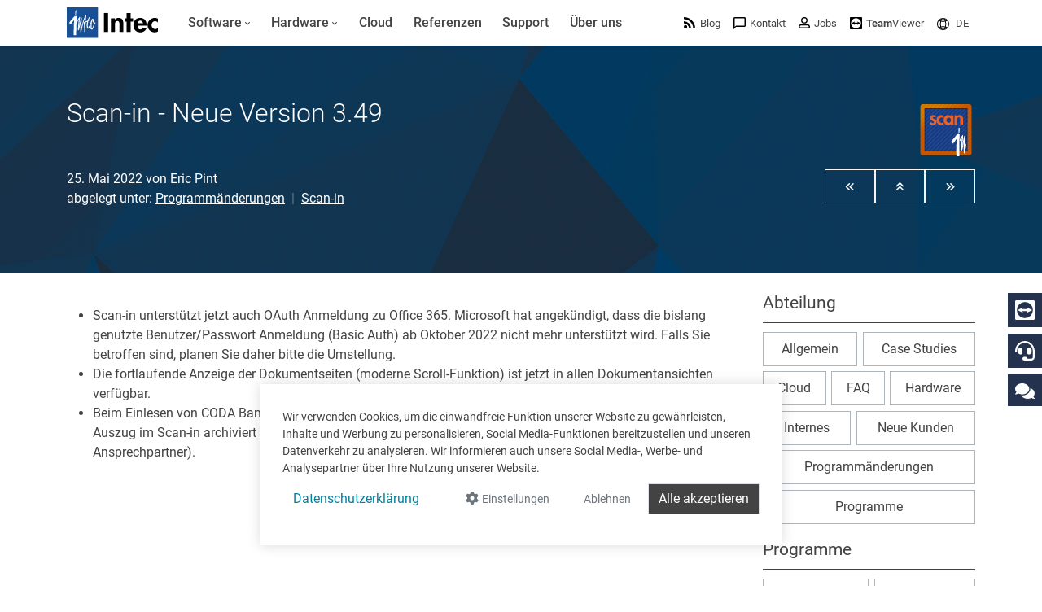

--- FILE ---
content_type: text/html; charset=utf-8
request_url: https://www.google.com/recaptcha/api2/anchor?ar=1&k=6LdZ6s4UAAAAAICOn3Jq_IflLZudYqWaVvVMiucg&co=aHR0cHM6Ly93d3cuaW50ZWNzb2Z0LmNvbTo0NDM.&hl=en&v=PoyoqOPhxBO7pBk68S4YbpHZ&size=invisible&anchor-ms=20000&execute-ms=30000&cb=9131lyn16aup
body_size: 48859
content:
<!DOCTYPE HTML><html dir="ltr" lang="en"><head><meta http-equiv="Content-Type" content="text/html; charset=UTF-8">
<meta http-equiv="X-UA-Compatible" content="IE=edge">
<title>reCAPTCHA</title>
<style type="text/css">
/* cyrillic-ext */
@font-face {
  font-family: 'Roboto';
  font-style: normal;
  font-weight: 400;
  font-stretch: 100%;
  src: url(//fonts.gstatic.com/s/roboto/v48/KFO7CnqEu92Fr1ME7kSn66aGLdTylUAMa3GUBHMdazTgWw.woff2) format('woff2');
  unicode-range: U+0460-052F, U+1C80-1C8A, U+20B4, U+2DE0-2DFF, U+A640-A69F, U+FE2E-FE2F;
}
/* cyrillic */
@font-face {
  font-family: 'Roboto';
  font-style: normal;
  font-weight: 400;
  font-stretch: 100%;
  src: url(//fonts.gstatic.com/s/roboto/v48/KFO7CnqEu92Fr1ME7kSn66aGLdTylUAMa3iUBHMdazTgWw.woff2) format('woff2');
  unicode-range: U+0301, U+0400-045F, U+0490-0491, U+04B0-04B1, U+2116;
}
/* greek-ext */
@font-face {
  font-family: 'Roboto';
  font-style: normal;
  font-weight: 400;
  font-stretch: 100%;
  src: url(//fonts.gstatic.com/s/roboto/v48/KFO7CnqEu92Fr1ME7kSn66aGLdTylUAMa3CUBHMdazTgWw.woff2) format('woff2');
  unicode-range: U+1F00-1FFF;
}
/* greek */
@font-face {
  font-family: 'Roboto';
  font-style: normal;
  font-weight: 400;
  font-stretch: 100%;
  src: url(//fonts.gstatic.com/s/roboto/v48/KFO7CnqEu92Fr1ME7kSn66aGLdTylUAMa3-UBHMdazTgWw.woff2) format('woff2');
  unicode-range: U+0370-0377, U+037A-037F, U+0384-038A, U+038C, U+038E-03A1, U+03A3-03FF;
}
/* math */
@font-face {
  font-family: 'Roboto';
  font-style: normal;
  font-weight: 400;
  font-stretch: 100%;
  src: url(//fonts.gstatic.com/s/roboto/v48/KFO7CnqEu92Fr1ME7kSn66aGLdTylUAMawCUBHMdazTgWw.woff2) format('woff2');
  unicode-range: U+0302-0303, U+0305, U+0307-0308, U+0310, U+0312, U+0315, U+031A, U+0326-0327, U+032C, U+032F-0330, U+0332-0333, U+0338, U+033A, U+0346, U+034D, U+0391-03A1, U+03A3-03A9, U+03B1-03C9, U+03D1, U+03D5-03D6, U+03F0-03F1, U+03F4-03F5, U+2016-2017, U+2034-2038, U+203C, U+2040, U+2043, U+2047, U+2050, U+2057, U+205F, U+2070-2071, U+2074-208E, U+2090-209C, U+20D0-20DC, U+20E1, U+20E5-20EF, U+2100-2112, U+2114-2115, U+2117-2121, U+2123-214F, U+2190, U+2192, U+2194-21AE, U+21B0-21E5, U+21F1-21F2, U+21F4-2211, U+2213-2214, U+2216-22FF, U+2308-230B, U+2310, U+2319, U+231C-2321, U+2336-237A, U+237C, U+2395, U+239B-23B7, U+23D0, U+23DC-23E1, U+2474-2475, U+25AF, U+25B3, U+25B7, U+25BD, U+25C1, U+25CA, U+25CC, U+25FB, U+266D-266F, U+27C0-27FF, U+2900-2AFF, U+2B0E-2B11, U+2B30-2B4C, U+2BFE, U+3030, U+FF5B, U+FF5D, U+1D400-1D7FF, U+1EE00-1EEFF;
}
/* symbols */
@font-face {
  font-family: 'Roboto';
  font-style: normal;
  font-weight: 400;
  font-stretch: 100%;
  src: url(//fonts.gstatic.com/s/roboto/v48/KFO7CnqEu92Fr1ME7kSn66aGLdTylUAMaxKUBHMdazTgWw.woff2) format('woff2');
  unicode-range: U+0001-000C, U+000E-001F, U+007F-009F, U+20DD-20E0, U+20E2-20E4, U+2150-218F, U+2190, U+2192, U+2194-2199, U+21AF, U+21E6-21F0, U+21F3, U+2218-2219, U+2299, U+22C4-22C6, U+2300-243F, U+2440-244A, U+2460-24FF, U+25A0-27BF, U+2800-28FF, U+2921-2922, U+2981, U+29BF, U+29EB, U+2B00-2BFF, U+4DC0-4DFF, U+FFF9-FFFB, U+10140-1018E, U+10190-1019C, U+101A0, U+101D0-101FD, U+102E0-102FB, U+10E60-10E7E, U+1D2C0-1D2D3, U+1D2E0-1D37F, U+1F000-1F0FF, U+1F100-1F1AD, U+1F1E6-1F1FF, U+1F30D-1F30F, U+1F315, U+1F31C, U+1F31E, U+1F320-1F32C, U+1F336, U+1F378, U+1F37D, U+1F382, U+1F393-1F39F, U+1F3A7-1F3A8, U+1F3AC-1F3AF, U+1F3C2, U+1F3C4-1F3C6, U+1F3CA-1F3CE, U+1F3D4-1F3E0, U+1F3ED, U+1F3F1-1F3F3, U+1F3F5-1F3F7, U+1F408, U+1F415, U+1F41F, U+1F426, U+1F43F, U+1F441-1F442, U+1F444, U+1F446-1F449, U+1F44C-1F44E, U+1F453, U+1F46A, U+1F47D, U+1F4A3, U+1F4B0, U+1F4B3, U+1F4B9, U+1F4BB, U+1F4BF, U+1F4C8-1F4CB, U+1F4D6, U+1F4DA, U+1F4DF, U+1F4E3-1F4E6, U+1F4EA-1F4ED, U+1F4F7, U+1F4F9-1F4FB, U+1F4FD-1F4FE, U+1F503, U+1F507-1F50B, U+1F50D, U+1F512-1F513, U+1F53E-1F54A, U+1F54F-1F5FA, U+1F610, U+1F650-1F67F, U+1F687, U+1F68D, U+1F691, U+1F694, U+1F698, U+1F6AD, U+1F6B2, U+1F6B9-1F6BA, U+1F6BC, U+1F6C6-1F6CF, U+1F6D3-1F6D7, U+1F6E0-1F6EA, U+1F6F0-1F6F3, U+1F6F7-1F6FC, U+1F700-1F7FF, U+1F800-1F80B, U+1F810-1F847, U+1F850-1F859, U+1F860-1F887, U+1F890-1F8AD, U+1F8B0-1F8BB, U+1F8C0-1F8C1, U+1F900-1F90B, U+1F93B, U+1F946, U+1F984, U+1F996, U+1F9E9, U+1FA00-1FA6F, U+1FA70-1FA7C, U+1FA80-1FA89, U+1FA8F-1FAC6, U+1FACE-1FADC, U+1FADF-1FAE9, U+1FAF0-1FAF8, U+1FB00-1FBFF;
}
/* vietnamese */
@font-face {
  font-family: 'Roboto';
  font-style: normal;
  font-weight: 400;
  font-stretch: 100%;
  src: url(//fonts.gstatic.com/s/roboto/v48/KFO7CnqEu92Fr1ME7kSn66aGLdTylUAMa3OUBHMdazTgWw.woff2) format('woff2');
  unicode-range: U+0102-0103, U+0110-0111, U+0128-0129, U+0168-0169, U+01A0-01A1, U+01AF-01B0, U+0300-0301, U+0303-0304, U+0308-0309, U+0323, U+0329, U+1EA0-1EF9, U+20AB;
}
/* latin-ext */
@font-face {
  font-family: 'Roboto';
  font-style: normal;
  font-weight: 400;
  font-stretch: 100%;
  src: url(//fonts.gstatic.com/s/roboto/v48/KFO7CnqEu92Fr1ME7kSn66aGLdTylUAMa3KUBHMdazTgWw.woff2) format('woff2');
  unicode-range: U+0100-02BA, U+02BD-02C5, U+02C7-02CC, U+02CE-02D7, U+02DD-02FF, U+0304, U+0308, U+0329, U+1D00-1DBF, U+1E00-1E9F, U+1EF2-1EFF, U+2020, U+20A0-20AB, U+20AD-20C0, U+2113, U+2C60-2C7F, U+A720-A7FF;
}
/* latin */
@font-face {
  font-family: 'Roboto';
  font-style: normal;
  font-weight: 400;
  font-stretch: 100%;
  src: url(//fonts.gstatic.com/s/roboto/v48/KFO7CnqEu92Fr1ME7kSn66aGLdTylUAMa3yUBHMdazQ.woff2) format('woff2');
  unicode-range: U+0000-00FF, U+0131, U+0152-0153, U+02BB-02BC, U+02C6, U+02DA, U+02DC, U+0304, U+0308, U+0329, U+2000-206F, U+20AC, U+2122, U+2191, U+2193, U+2212, U+2215, U+FEFF, U+FFFD;
}
/* cyrillic-ext */
@font-face {
  font-family: 'Roboto';
  font-style: normal;
  font-weight: 500;
  font-stretch: 100%;
  src: url(//fonts.gstatic.com/s/roboto/v48/KFO7CnqEu92Fr1ME7kSn66aGLdTylUAMa3GUBHMdazTgWw.woff2) format('woff2');
  unicode-range: U+0460-052F, U+1C80-1C8A, U+20B4, U+2DE0-2DFF, U+A640-A69F, U+FE2E-FE2F;
}
/* cyrillic */
@font-face {
  font-family: 'Roboto';
  font-style: normal;
  font-weight: 500;
  font-stretch: 100%;
  src: url(//fonts.gstatic.com/s/roboto/v48/KFO7CnqEu92Fr1ME7kSn66aGLdTylUAMa3iUBHMdazTgWw.woff2) format('woff2');
  unicode-range: U+0301, U+0400-045F, U+0490-0491, U+04B0-04B1, U+2116;
}
/* greek-ext */
@font-face {
  font-family: 'Roboto';
  font-style: normal;
  font-weight: 500;
  font-stretch: 100%;
  src: url(//fonts.gstatic.com/s/roboto/v48/KFO7CnqEu92Fr1ME7kSn66aGLdTylUAMa3CUBHMdazTgWw.woff2) format('woff2');
  unicode-range: U+1F00-1FFF;
}
/* greek */
@font-face {
  font-family: 'Roboto';
  font-style: normal;
  font-weight: 500;
  font-stretch: 100%;
  src: url(//fonts.gstatic.com/s/roboto/v48/KFO7CnqEu92Fr1ME7kSn66aGLdTylUAMa3-UBHMdazTgWw.woff2) format('woff2');
  unicode-range: U+0370-0377, U+037A-037F, U+0384-038A, U+038C, U+038E-03A1, U+03A3-03FF;
}
/* math */
@font-face {
  font-family: 'Roboto';
  font-style: normal;
  font-weight: 500;
  font-stretch: 100%;
  src: url(//fonts.gstatic.com/s/roboto/v48/KFO7CnqEu92Fr1ME7kSn66aGLdTylUAMawCUBHMdazTgWw.woff2) format('woff2');
  unicode-range: U+0302-0303, U+0305, U+0307-0308, U+0310, U+0312, U+0315, U+031A, U+0326-0327, U+032C, U+032F-0330, U+0332-0333, U+0338, U+033A, U+0346, U+034D, U+0391-03A1, U+03A3-03A9, U+03B1-03C9, U+03D1, U+03D5-03D6, U+03F0-03F1, U+03F4-03F5, U+2016-2017, U+2034-2038, U+203C, U+2040, U+2043, U+2047, U+2050, U+2057, U+205F, U+2070-2071, U+2074-208E, U+2090-209C, U+20D0-20DC, U+20E1, U+20E5-20EF, U+2100-2112, U+2114-2115, U+2117-2121, U+2123-214F, U+2190, U+2192, U+2194-21AE, U+21B0-21E5, U+21F1-21F2, U+21F4-2211, U+2213-2214, U+2216-22FF, U+2308-230B, U+2310, U+2319, U+231C-2321, U+2336-237A, U+237C, U+2395, U+239B-23B7, U+23D0, U+23DC-23E1, U+2474-2475, U+25AF, U+25B3, U+25B7, U+25BD, U+25C1, U+25CA, U+25CC, U+25FB, U+266D-266F, U+27C0-27FF, U+2900-2AFF, U+2B0E-2B11, U+2B30-2B4C, U+2BFE, U+3030, U+FF5B, U+FF5D, U+1D400-1D7FF, U+1EE00-1EEFF;
}
/* symbols */
@font-face {
  font-family: 'Roboto';
  font-style: normal;
  font-weight: 500;
  font-stretch: 100%;
  src: url(//fonts.gstatic.com/s/roboto/v48/KFO7CnqEu92Fr1ME7kSn66aGLdTylUAMaxKUBHMdazTgWw.woff2) format('woff2');
  unicode-range: U+0001-000C, U+000E-001F, U+007F-009F, U+20DD-20E0, U+20E2-20E4, U+2150-218F, U+2190, U+2192, U+2194-2199, U+21AF, U+21E6-21F0, U+21F3, U+2218-2219, U+2299, U+22C4-22C6, U+2300-243F, U+2440-244A, U+2460-24FF, U+25A0-27BF, U+2800-28FF, U+2921-2922, U+2981, U+29BF, U+29EB, U+2B00-2BFF, U+4DC0-4DFF, U+FFF9-FFFB, U+10140-1018E, U+10190-1019C, U+101A0, U+101D0-101FD, U+102E0-102FB, U+10E60-10E7E, U+1D2C0-1D2D3, U+1D2E0-1D37F, U+1F000-1F0FF, U+1F100-1F1AD, U+1F1E6-1F1FF, U+1F30D-1F30F, U+1F315, U+1F31C, U+1F31E, U+1F320-1F32C, U+1F336, U+1F378, U+1F37D, U+1F382, U+1F393-1F39F, U+1F3A7-1F3A8, U+1F3AC-1F3AF, U+1F3C2, U+1F3C4-1F3C6, U+1F3CA-1F3CE, U+1F3D4-1F3E0, U+1F3ED, U+1F3F1-1F3F3, U+1F3F5-1F3F7, U+1F408, U+1F415, U+1F41F, U+1F426, U+1F43F, U+1F441-1F442, U+1F444, U+1F446-1F449, U+1F44C-1F44E, U+1F453, U+1F46A, U+1F47D, U+1F4A3, U+1F4B0, U+1F4B3, U+1F4B9, U+1F4BB, U+1F4BF, U+1F4C8-1F4CB, U+1F4D6, U+1F4DA, U+1F4DF, U+1F4E3-1F4E6, U+1F4EA-1F4ED, U+1F4F7, U+1F4F9-1F4FB, U+1F4FD-1F4FE, U+1F503, U+1F507-1F50B, U+1F50D, U+1F512-1F513, U+1F53E-1F54A, U+1F54F-1F5FA, U+1F610, U+1F650-1F67F, U+1F687, U+1F68D, U+1F691, U+1F694, U+1F698, U+1F6AD, U+1F6B2, U+1F6B9-1F6BA, U+1F6BC, U+1F6C6-1F6CF, U+1F6D3-1F6D7, U+1F6E0-1F6EA, U+1F6F0-1F6F3, U+1F6F7-1F6FC, U+1F700-1F7FF, U+1F800-1F80B, U+1F810-1F847, U+1F850-1F859, U+1F860-1F887, U+1F890-1F8AD, U+1F8B0-1F8BB, U+1F8C0-1F8C1, U+1F900-1F90B, U+1F93B, U+1F946, U+1F984, U+1F996, U+1F9E9, U+1FA00-1FA6F, U+1FA70-1FA7C, U+1FA80-1FA89, U+1FA8F-1FAC6, U+1FACE-1FADC, U+1FADF-1FAE9, U+1FAF0-1FAF8, U+1FB00-1FBFF;
}
/* vietnamese */
@font-face {
  font-family: 'Roboto';
  font-style: normal;
  font-weight: 500;
  font-stretch: 100%;
  src: url(//fonts.gstatic.com/s/roboto/v48/KFO7CnqEu92Fr1ME7kSn66aGLdTylUAMa3OUBHMdazTgWw.woff2) format('woff2');
  unicode-range: U+0102-0103, U+0110-0111, U+0128-0129, U+0168-0169, U+01A0-01A1, U+01AF-01B0, U+0300-0301, U+0303-0304, U+0308-0309, U+0323, U+0329, U+1EA0-1EF9, U+20AB;
}
/* latin-ext */
@font-face {
  font-family: 'Roboto';
  font-style: normal;
  font-weight: 500;
  font-stretch: 100%;
  src: url(//fonts.gstatic.com/s/roboto/v48/KFO7CnqEu92Fr1ME7kSn66aGLdTylUAMa3KUBHMdazTgWw.woff2) format('woff2');
  unicode-range: U+0100-02BA, U+02BD-02C5, U+02C7-02CC, U+02CE-02D7, U+02DD-02FF, U+0304, U+0308, U+0329, U+1D00-1DBF, U+1E00-1E9F, U+1EF2-1EFF, U+2020, U+20A0-20AB, U+20AD-20C0, U+2113, U+2C60-2C7F, U+A720-A7FF;
}
/* latin */
@font-face {
  font-family: 'Roboto';
  font-style: normal;
  font-weight: 500;
  font-stretch: 100%;
  src: url(//fonts.gstatic.com/s/roboto/v48/KFO7CnqEu92Fr1ME7kSn66aGLdTylUAMa3yUBHMdazQ.woff2) format('woff2');
  unicode-range: U+0000-00FF, U+0131, U+0152-0153, U+02BB-02BC, U+02C6, U+02DA, U+02DC, U+0304, U+0308, U+0329, U+2000-206F, U+20AC, U+2122, U+2191, U+2193, U+2212, U+2215, U+FEFF, U+FFFD;
}
/* cyrillic-ext */
@font-face {
  font-family: 'Roboto';
  font-style: normal;
  font-weight: 900;
  font-stretch: 100%;
  src: url(//fonts.gstatic.com/s/roboto/v48/KFO7CnqEu92Fr1ME7kSn66aGLdTylUAMa3GUBHMdazTgWw.woff2) format('woff2');
  unicode-range: U+0460-052F, U+1C80-1C8A, U+20B4, U+2DE0-2DFF, U+A640-A69F, U+FE2E-FE2F;
}
/* cyrillic */
@font-face {
  font-family: 'Roboto';
  font-style: normal;
  font-weight: 900;
  font-stretch: 100%;
  src: url(//fonts.gstatic.com/s/roboto/v48/KFO7CnqEu92Fr1ME7kSn66aGLdTylUAMa3iUBHMdazTgWw.woff2) format('woff2');
  unicode-range: U+0301, U+0400-045F, U+0490-0491, U+04B0-04B1, U+2116;
}
/* greek-ext */
@font-face {
  font-family: 'Roboto';
  font-style: normal;
  font-weight: 900;
  font-stretch: 100%;
  src: url(//fonts.gstatic.com/s/roboto/v48/KFO7CnqEu92Fr1ME7kSn66aGLdTylUAMa3CUBHMdazTgWw.woff2) format('woff2');
  unicode-range: U+1F00-1FFF;
}
/* greek */
@font-face {
  font-family: 'Roboto';
  font-style: normal;
  font-weight: 900;
  font-stretch: 100%;
  src: url(//fonts.gstatic.com/s/roboto/v48/KFO7CnqEu92Fr1ME7kSn66aGLdTylUAMa3-UBHMdazTgWw.woff2) format('woff2');
  unicode-range: U+0370-0377, U+037A-037F, U+0384-038A, U+038C, U+038E-03A1, U+03A3-03FF;
}
/* math */
@font-face {
  font-family: 'Roboto';
  font-style: normal;
  font-weight: 900;
  font-stretch: 100%;
  src: url(//fonts.gstatic.com/s/roboto/v48/KFO7CnqEu92Fr1ME7kSn66aGLdTylUAMawCUBHMdazTgWw.woff2) format('woff2');
  unicode-range: U+0302-0303, U+0305, U+0307-0308, U+0310, U+0312, U+0315, U+031A, U+0326-0327, U+032C, U+032F-0330, U+0332-0333, U+0338, U+033A, U+0346, U+034D, U+0391-03A1, U+03A3-03A9, U+03B1-03C9, U+03D1, U+03D5-03D6, U+03F0-03F1, U+03F4-03F5, U+2016-2017, U+2034-2038, U+203C, U+2040, U+2043, U+2047, U+2050, U+2057, U+205F, U+2070-2071, U+2074-208E, U+2090-209C, U+20D0-20DC, U+20E1, U+20E5-20EF, U+2100-2112, U+2114-2115, U+2117-2121, U+2123-214F, U+2190, U+2192, U+2194-21AE, U+21B0-21E5, U+21F1-21F2, U+21F4-2211, U+2213-2214, U+2216-22FF, U+2308-230B, U+2310, U+2319, U+231C-2321, U+2336-237A, U+237C, U+2395, U+239B-23B7, U+23D0, U+23DC-23E1, U+2474-2475, U+25AF, U+25B3, U+25B7, U+25BD, U+25C1, U+25CA, U+25CC, U+25FB, U+266D-266F, U+27C0-27FF, U+2900-2AFF, U+2B0E-2B11, U+2B30-2B4C, U+2BFE, U+3030, U+FF5B, U+FF5D, U+1D400-1D7FF, U+1EE00-1EEFF;
}
/* symbols */
@font-face {
  font-family: 'Roboto';
  font-style: normal;
  font-weight: 900;
  font-stretch: 100%;
  src: url(//fonts.gstatic.com/s/roboto/v48/KFO7CnqEu92Fr1ME7kSn66aGLdTylUAMaxKUBHMdazTgWw.woff2) format('woff2');
  unicode-range: U+0001-000C, U+000E-001F, U+007F-009F, U+20DD-20E0, U+20E2-20E4, U+2150-218F, U+2190, U+2192, U+2194-2199, U+21AF, U+21E6-21F0, U+21F3, U+2218-2219, U+2299, U+22C4-22C6, U+2300-243F, U+2440-244A, U+2460-24FF, U+25A0-27BF, U+2800-28FF, U+2921-2922, U+2981, U+29BF, U+29EB, U+2B00-2BFF, U+4DC0-4DFF, U+FFF9-FFFB, U+10140-1018E, U+10190-1019C, U+101A0, U+101D0-101FD, U+102E0-102FB, U+10E60-10E7E, U+1D2C0-1D2D3, U+1D2E0-1D37F, U+1F000-1F0FF, U+1F100-1F1AD, U+1F1E6-1F1FF, U+1F30D-1F30F, U+1F315, U+1F31C, U+1F31E, U+1F320-1F32C, U+1F336, U+1F378, U+1F37D, U+1F382, U+1F393-1F39F, U+1F3A7-1F3A8, U+1F3AC-1F3AF, U+1F3C2, U+1F3C4-1F3C6, U+1F3CA-1F3CE, U+1F3D4-1F3E0, U+1F3ED, U+1F3F1-1F3F3, U+1F3F5-1F3F7, U+1F408, U+1F415, U+1F41F, U+1F426, U+1F43F, U+1F441-1F442, U+1F444, U+1F446-1F449, U+1F44C-1F44E, U+1F453, U+1F46A, U+1F47D, U+1F4A3, U+1F4B0, U+1F4B3, U+1F4B9, U+1F4BB, U+1F4BF, U+1F4C8-1F4CB, U+1F4D6, U+1F4DA, U+1F4DF, U+1F4E3-1F4E6, U+1F4EA-1F4ED, U+1F4F7, U+1F4F9-1F4FB, U+1F4FD-1F4FE, U+1F503, U+1F507-1F50B, U+1F50D, U+1F512-1F513, U+1F53E-1F54A, U+1F54F-1F5FA, U+1F610, U+1F650-1F67F, U+1F687, U+1F68D, U+1F691, U+1F694, U+1F698, U+1F6AD, U+1F6B2, U+1F6B9-1F6BA, U+1F6BC, U+1F6C6-1F6CF, U+1F6D3-1F6D7, U+1F6E0-1F6EA, U+1F6F0-1F6F3, U+1F6F7-1F6FC, U+1F700-1F7FF, U+1F800-1F80B, U+1F810-1F847, U+1F850-1F859, U+1F860-1F887, U+1F890-1F8AD, U+1F8B0-1F8BB, U+1F8C0-1F8C1, U+1F900-1F90B, U+1F93B, U+1F946, U+1F984, U+1F996, U+1F9E9, U+1FA00-1FA6F, U+1FA70-1FA7C, U+1FA80-1FA89, U+1FA8F-1FAC6, U+1FACE-1FADC, U+1FADF-1FAE9, U+1FAF0-1FAF8, U+1FB00-1FBFF;
}
/* vietnamese */
@font-face {
  font-family: 'Roboto';
  font-style: normal;
  font-weight: 900;
  font-stretch: 100%;
  src: url(//fonts.gstatic.com/s/roboto/v48/KFO7CnqEu92Fr1ME7kSn66aGLdTylUAMa3OUBHMdazTgWw.woff2) format('woff2');
  unicode-range: U+0102-0103, U+0110-0111, U+0128-0129, U+0168-0169, U+01A0-01A1, U+01AF-01B0, U+0300-0301, U+0303-0304, U+0308-0309, U+0323, U+0329, U+1EA0-1EF9, U+20AB;
}
/* latin-ext */
@font-face {
  font-family: 'Roboto';
  font-style: normal;
  font-weight: 900;
  font-stretch: 100%;
  src: url(//fonts.gstatic.com/s/roboto/v48/KFO7CnqEu92Fr1ME7kSn66aGLdTylUAMa3KUBHMdazTgWw.woff2) format('woff2');
  unicode-range: U+0100-02BA, U+02BD-02C5, U+02C7-02CC, U+02CE-02D7, U+02DD-02FF, U+0304, U+0308, U+0329, U+1D00-1DBF, U+1E00-1E9F, U+1EF2-1EFF, U+2020, U+20A0-20AB, U+20AD-20C0, U+2113, U+2C60-2C7F, U+A720-A7FF;
}
/* latin */
@font-face {
  font-family: 'Roboto';
  font-style: normal;
  font-weight: 900;
  font-stretch: 100%;
  src: url(//fonts.gstatic.com/s/roboto/v48/KFO7CnqEu92Fr1ME7kSn66aGLdTylUAMa3yUBHMdazQ.woff2) format('woff2');
  unicode-range: U+0000-00FF, U+0131, U+0152-0153, U+02BB-02BC, U+02C6, U+02DA, U+02DC, U+0304, U+0308, U+0329, U+2000-206F, U+20AC, U+2122, U+2191, U+2193, U+2212, U+2215, U+FEFF, U+FFFD;
}

</style>
<link rel="stylesheet" type="text/css" href="https://www.gstatic.com/recaptcha/releases/PoyoqOPhxBO7pBk68S4YbpHZ/styles__ltr.css">
<script nonce="ruXNBaNUryHtkBtFdRW2bQ" type="text/javascript">window['__recaptcha_api'] = 'https://www.google.com/recaptcha/api2/';</script>
<script type="text/javascript" src="https://www.gstatic.com/recaptcha/releases/PoyoqOPhxBO7pBk68S4YbpHZ/recaptcha__en.js" nonce="ruXNBaNUryHtkBtFdRW2bQ">
      
    </script></head>
<body><div id="rc-anchor-alert" class="rc-anchor-alert"></div>
<input type="hidden" id="recaptcha-token" value="[base64]">
<script type="text/javascript" nonce="ruXNBaNUryHtkBtFdRW2bQ">
      recaptcha.anchor.Main.init("[\x22ainput\x22,[\x22bgdata\x22,\x22\x22,\[base64]/[base64]/[base64]/ZyhXLGgpOnEoW04sMjEsbF0sVywwKSxoKSxmYWxzZSxmYWxzZSl9Y2F0Y2goayl7RygzNTgsVyk/[base64]/[base64]/[base64]/[base64]/[base64]/[base64]/[base64]/bmV3IEJbT10oRFswXSk6dz09Mj9uZXcgQltPXShEWzBdLERbMV0pOnc9PTM/bmV3IEJbT10oRFswXSxEWzFdLERbMl0pOnc9PTQ/[base64]/[base64]/[base64]/[base64]/[base64]\\u003d\x22,\[base64]\\u003d\\u003d\x22,\x22w4QCw5wNwoBzwpYofVZSAEN1TsKvw4TDgMKtc3fCrn7ChcOcw49swrHCucKXNRHCmG5Pc8OiM8OYCAjDiDojMsOXMhrCkEnDp1w+wrh6cG/DvzNow5U3WinDkFDDtcKeQT7DoFzDg27DmcONFHgQHmARwrREwr0lwq9zYR1Dw6nCj8KNw6PDlgcvwqQwwqvDjsOsw6QIw53Di8OfQFEfwpZvUChSwpHCimpqQcOWwrTCrl1lcEHCpXRxw5HCrVJ7w7rCqsOIZSJZSQ7Dgh/[base64]/Dp8K7wox5KsOTTF7DhTYCwpBjw5pBBVEWwqrDkMOHw5IgDEVbDjHCgsKQNcK7f8OHw7ZlOScfwoITw4zCjksJw7rDs8K2FMOWEcKGP8KtXFDCvFByU03DmMK0wr1ZJsO/w6DDoMKVcH3CnCbDl8OKNcKZwpAFwrvClsODwo/DkcKrZcORw6LCv3EXdsOrwp/Ck8OdIk/DnEU3A8OKBXx0w4DDhsOeQ1LDr2Q5X8OCwpltbE1HZAjDnMK6w7FVTMOzMXPCuQrDpcKdw4tTwpIgwqvDsUrDpUYnwqfCusKVwrRXAsKvU8O1EQ3CgsKFMG4XwqdGE0QjQmvChcKlwqUXUExUHMK6wrXCgHDDhMKew61Zw71YwqTDscKMHkkEWcOzKBzCii/DksOow4JGOkfCssKDR0zDjMKxw64xw5FtwotSBG3DvsOzJMKNV8KzRW5XwpfDhEh3HBXCgVxYEsK+Ay10wpHCosKKD3fDg8KuOcKbw4nCu8OWKcOzwpU+wpXDu8KGB8OSw5rCr8K4XMKxLV7CjjHCuy4gW8KMw7/[base64]/[base64]/DtxTDuMKYwqLCqh9fwqtPwqs4wqdbw6AdHsOYO2nDlVjCu8OZFknCgcKFwpHCiMOOOSR+w5zDvTtiSRnDpzrCp3chwphRwrTDvMOYPB1YwrYwZsKmNDHDrXoQa8KTwoLDpRHChcKCw4w9VwHCgk10Ni/Cqno7w7bCoF9Cw6LCvcO6aEDCo8OCw4PCphdJAX4nw6tXKE3CvmAtwoHDnMK8wpfDhSXCq8OEMmnCm0vCk3ptDQA1w4MKXMOrJMOBw5DChBXCgmXDrQEhb14/[base64]/CjMOyw7HDmsOfBsO3In0iGG9swoHCrj4aw63Cvn3CughqwonDlcOzwqzDjTHDpcOCHGUiSMKbw6rDoAJLwrnDkMOKw5DDvcK8GnXCrklHJiFcKT/[base64]/[base64]/QcOTRBkaVXNKwoLCuy9Swr7Dl8OSZsKyw7XDs1U/w4tXa8KJwokAPxBNDzbDuH3Cm1llRcOtw64mbcOfwqgVcgHCuEYNw6HDhMKGH8KHUcK3E8OGwrDCvMKJw4NjwrVIYMORdm3DhElaw4TDoDPDjA4Lw4JZF8OywpI9wr7DvMO/w7xgQRoTwoLCqsOfT3HCh8KQWMK+w7E8w5cbDMOcA8OaIsKpw7kQV8OANR3Cs1MBbFQEw4bDj2QbwrjDkcK4cMKXXcOpwq3DssOeBmnDs8OPAGArw7HDqcOvP8KtIXbDqMK7QDDCvcKxwplkw5BCwpvDmMKDclJbCcOeWHHCu0F/LsKCNhPDsMKOwoxzOBHDm2XDqUjCvQ7CqSkEw6Fyw7PCgULCpiRfYMO4fQB+wr7CscKKPUHCuAvCoMOSw541wqsJw689QxTCkh/CjsKGw7d1wpkkWG4nw41CYcOhVcOUbsOowql2w5HDgiomw7vDkcKtYy/CtcKsw6IywqHClcOmGMOKR0DCgSfDhxzCrmTCqwXDgn5Xwq8SwoPDu8OCw5cLwoMCF8O4JzQFw63CgcK0w5nDgnNtw64yw5nDuMOIw5MoYUDCscKUCcO/[base64]/DhS/CgMKhMcOEw7LDmSpHbmnCm3rDlmfDj8OJMMKfw4XDpxnCjXTCpcOnd180SMO2JsK+cUY3Fi5awqvCpzdzw5TCuMK2wqgWw7zCo8KVw58/LH8TAsOgw7XCqzNkC8OxXikTIQgBw5sNO8ORwqfDugYfHEZjFMO7wqwAwpo+wqbChMOfw5wMUcO9RMOPGyPDj8Oqw59hQcKRLhx/ecKAMCPDn3kIw6cBZMOTIcOMw41MdBFOUsKYOFPDoyViBSbCoVXCqiBqRsO4w73CscK8XhlBwokSwpBOw6R1QRcUwqwowr/CvyzCn8KCDFY6M8OUIR4Owqw9W10ZFjo5Wx4PT8KJFMOtVMOJLD/ClDLDt119wqIufhMmwqDDrsKIw53DjcK1Q3XDtDt/wrJ7wp5jfcKBWnXCrUlpTsOSA8KRw5bCpMKaWFlQIMKNJlkjw7HCjkoZAUpvQHVOfGkwLcK8dcKQwokIKMOtH8OBHMKlIcO5CMKeOcKhLcOWw48Lwp06R8O0w4ofegwFOWF5PMK7RjJJBmhnwp3DtcOuw497w6xtw4AvwrpmNw5PQEvDlsK1w5YVal/[base64]/XsKdwrR0w6XCiBt1wrjCiMKZNMKLwosSw4ASEcOkCAjCs8KfPMKPFiBwwozCgcOtKcKew5wBwoUwUENfw47DjHMCCsKldcKyaEE/[base64]/DocKXHsONRSgfO1AMw4pKLAzDiGQ2w5vDimrCuFZSNirDggvDn8OMw4ssw4fDhMKkKcKMbyVcQ8OHwr0qDVTDlMKwZ8OVwqTCsjRha8Otw5k0XcKRw7oldCFRwrBBw7/Cqm56TcOmw57CoMO9DsKAw71/wqBMwp1hw5haCiEWwqXCgcOdeCvCizkEdsOPB8OCFcKmw7QvVB/[base64]/CqG0/JcKDQ2Vhw4VXKTFqwqbDvcKtG3hkwoh8wrxnw4cGOcORVcO5w4bCqMOfwqnCo8OXwqNQwpzCqBMTwr/DtCXDpMKBYVHDl0rCqcOzccOqOXVEw5JVwpsMAnXCo11gw5wTw7txWnQKUMObKMOgccK2M8OTw6NTw5bCv8O4L1/[base64]/woXDlXAYwofCsSwzwpzDusKNwpJqw5wxw77DksKeAMOvw4DDrQtgwoxowrlRwp/[base64]/[base64]/woYTK19cwqrCvgNCw6nCgl1bw7LClVpmw6Y3w7DClxAiwpQPw6XCvsKGaEPDlwVKXsO5TcOJwrrCsMOTSAYCN8Khw5zCqwvDsMK5w5/Dm8OOf8KONTI/[base64]/CjMKNL0ADbT02I8KNwqvCmUfDq3bCiQMWwq0jw7HCiMOIT8KzKQrCtn8XfcKjwqDCsVhQalYiwq3CuzFhw4Vsf3zCuj7CsmcJDcOZw5PChcKdwrkyOnbDlcOjwqbCrsONIsOTQsOhXMKjw6vDq0PDrhTDrsO+McOEGF7CqTlCc8OOwpseNsOGwocKLsKgw4x/wr5ZK8O+wrbDn8KjfBEWw5fDj8KMKjHDoHvCqMKUDz/DpgNmJyZzwrrDjgHDghfCqiwrXnnDmRzCokpxYBcNw6TDrcOZY0vDsUBXNhFvdsOHwo3Dhnxew7Aww54Ew5k1wpzCrMKkNyzDjsKcwpY6woXDgk0Lw5h0GVMGQknCuzXCu1Qhw4YYWMOsCSoqw73ClMKJwoPDpBEkBMObw7lOTEkwwpvCtMKpwq/Dm8ODw4LCksOsw5zDucK7dW1twqzCqjV9AAnDicOmO8OOw4LDvcOXw6Nvw6rCrMKtwrfCm8KfImHChG1fw6HCr17Cjm/DgMO8w5M/Z8KufMKVBEbCujpJw5TCsMOiwrlmw5jDksKJwrvDq08UIMOvwoXCjMKQw71SR8OAf1bClcKkAz/Dj8OMX8KLXVdScVF/w6A2YF56EsK+UMKxwqXDs8KSwoM0EsKlV8KkTg9ZdcORw7DDmV/CjALCnivDs2xmEMOXY8Oqw5kEwo9jwrw2HC/CvMO9Ki/Di8O3KMKGw4wSw75NPMOTw6/CsMO4w5HDtlDCksKdw67CtMK3dFLCk3guR8OOwpfDlsOtwqh1CCQ/CjTCjAw8wqPCjkghw7TCuMONwrjCoMOgwovDsVXDrMOaw7/DomPCk2/CgMKBIBZVwqwnYDfCvcOgwpjDrXvDvlnCp8OBNgoewqUWw4VuHywQLH8CaWJ/C8K1RMKhCsK6w5fCoTfDhsKLw4xCPEAuC0HDikM+w5LChcOSw5bCgDNFwrLDvgh4w6rDm11Ww7FhN8KfwqNTIMOqw7Y1WCIMw4TDuVlVCXE2Y8Kfw7EcfwsiN8K6TzHDhcKgC0/Cj8K0HcOYeWfDhMKLw71/GsKGw6IywoXDt1JCw6HCoGHDl0DCnsKewofCiy06K8Odw5lVTBvCjcKpMUETw7Y7WsOvTiNiYsOgw5hbB8Kxw6PDrAzCt8K4w513w7hof8KDw6x9Ki5kAhMCw68CU1TCjm5awovDpsKjT0oXQMKLMcK+LABkwoDChFomFwtzQsOWwq/Dg0gxwolDw6AhOBDDlAbCjcKdbcKFw4XDuMKEwqnDm8OIawbCksKwED/[base64]/DkMKAwqTClcO/[base64]/Cuxx4ZgfDk8OXwoPChcO5PRzCjMOkwq8Ww6V4w5daMcKlXTZjecOlVcKAWMORcgrDqlssw7XDmH4twpQww6sEw5LDpxcMK8KkwqnDhkdnwoPCnlrDjsK3OC3DiMOADkZgTWgOGMORwpjDq37Cr8O7w5DDsl/DqsOsSwjDqA5TwpBYw750wrHCocKTwp1XI8KLSTXDgj/CvkvCnxDDn0Ymw4HDksKRNHFNw50LWMKowqs1fMOsQzhcT8K0D8OTRcK0wrDDmmLDrnR0EsO+YEfDucKZwrrCuDZ+wrhVTcOdJcOvwqLDiRptwpLDklZHwrPCo8KGwp7CvsObwrfCkg/DqGx+w4HDjgXClsKmA2wsw7/DlcKTAVjCucK2w6UCFWrCu2bClsKTwofCuTInwoLCmhzCvsOvw7IGwrA1w7XClDEiAMOhw5zDkmUvO8KfacKjBTbDnsKwYjDCjMK7w49twpsDZibDnsK8w7MvUsO4wq8gfMO9fcOtM8OjEgVYw4sfw4YZw4PDmW/[base64]/ClnVawrYILcOvwpzCjwjDvcOSw6kOwpcTw71xw6QBwqzCo8OEw7XCucOiKsKjw41Ww5rCtjwzSMO+AcKEw43DqsKgwrfCgsKKfcKSw4bCoih8wrpgwpVwIhDDsW/DiRp5Ww4Jw49ZBMOfLsOow5VSC8KpE8OTZSNMwqvDssKgwoLDixDCvzPDmi1Ew5ABw4V5wqzCv3diwp3Cs0tsWcKkwqYuwrvCncKTw5g2w5V/KMKOXhfDgmpfYsKfdxJ5woTCn8OGPsOKMUxywqt+VcOIGsKuw6pyw6bClcOZXQkzw6k6wqzDuADCgMKnZcOnHRnCs8O6woRzwr8cw6zDnn/Djkwow70YKDnDqDgALcOJwrXDunQiw7PCi8KAX0Miw6DClsO/w5zDocOlUhhQwoIJwprCrSc/Sg3DoD3CtMOGworCtRlZAcKMAsOqwqDDrnfDpGbCucOxEHwLwq5pSnHCmMOXVMK/wqvDtkfCiMKkw6AIWkQgw6zDmMO/[base64]/[base64]/DocKKwqM5HFPDvMOXwoPDusKYwodAwq/DhRwtFEjDtxLCqHYKb2LDgD4CwoPCiScmOMK0KlJFJcKBwqrDrsOuwqjDnk0bQcK7B8KYZsOYw5ENMsKQKMKVwo/DuWDCgcOxwqRZwpvCqxBZKkTCjcO2wosmRX8fw5Uiw7gtZMOKw5zCpWxPw7cIDlHCqcKawqISw4XDtsK/a8KZaRBaMAl2f8O+wqHCs8OvWjR5wrwsw67DicKxw4gtw7bCqxMOw6LDqgvCvRTDqsKSw6NawpfCr8OtwokWw73DvcOPw5vDs8OUb8KvdDrDkk4nwqvDh8KYw4tIwq/Dg8ONw5AMMBrDu8OZw70LwqN+wrHCvidLw748wr7DrUFvwrYCL1PCtsKNw4NOH2sOwrHCqMO/GEx1a8KBw7Mzw4tGbDZkNcOqwpcpYGVCWmw5wrUBAMOxw5xZw4IqwoLCiMObw6V1EMOxRlbDoMKTw47CtsK+woNOLsOIRcKVw6LClAIqL8KUw7XCsMKhwpwDwoDDtQkWWMKPTVYBOcOsw641QcOLdsOTDlrClH94BcKxEAXDicOsBQLCrcKZwr/DvMKFE8KawqnDgkfDnsOyw7PDkXnDomTCk8OUOsKyw6sbGjZ6woocDTgGw7rCv8KJw5bDvcK/wpDDn8KiwotUesOhw7TDlMKnw7QJEDTDlF5rEQIbwpwBw4RPw7LCq0bDsTgTSwXCnMOMFU7DkQ/DicK9TUfCkcK7w4PCn8KKGB9+DnReIMK1w7RRAlnCvCFKw4XDqRpPw5EtwovDnsOxLMO6wovDi8KADF/CqMOMK8K3wrFPwobDm8KiFUbDn2tHwpvDg3BaFsKUT08ww47Cu8Kvwo/DosOsHS3CrRglL8OsLsK4d8OEw6JUHT/DkMO8w7jDrcOEwqPCjcKBw4cqPsKFwovDtMOadlLCu8KhO8O/w65iwoXCnsKywrdkOcO8HsKhwrwuwp7CmsKKXCLDhMKBw7DDgXUhwo9CY8K0wokyAE/DqsOJREJrwpfClH55w6nDnWjCuUrDuATCqnpvwo/DusOYwrTClcOSwr5xXMOVaMO1bcKgFgvCjMOmKThJwrHDh3hBwrcZCQspEmtXw5fCpsOEwr7DusKXwolQw7kGPQ4/wppGTU7Dj8Kfw6vDg8KJwqbDlwfDqVkVw5/CosO1AMOJZT3DrHnDhlPCj8K3RxwtVHPDhHnDrsKtwoZFZiR6w5rChyY2VnLCh0TDtgEhbD7Cv8KEX8OfSQpRwrloE8KWwqE1TFkzRsO2w6fCvsKdElcNw4/[base64]/Du8K6CRF2w5hHw5XCviNVw5zDk8KAMzXDk8KTw7k/[base64]/Dh1FUe8KHwrLDsMK8e8O/[base64]/wpFrDVrCuwtPwqt9wp0WOMOSM8OGwoQNw6N9w4d/[base64]/[base64]/TsO+W8ONYcKDfTLDpU92wpB9bsOaBj5KfQADwqnCjcKDF2vDnMOow7rDksOMQHEQcw/DiMOIbsOeXS4kBRtAwpfCthl5w6nCoMOwFAwQw6DCkMKjwoRDwo8aw4XCrFpwwqgtNTUMw4LDg8KGwq3CjUrDmB1ra8KmOMONwqXDhMONwq4HMXpDZC1XacOiVcOcD8ONV1zClsKZOsKdLMK+w4XDhEPCsl1tR3tnw5vDk8OiPTXCp8KTA0HCrMKlZRfDuQ/DtzXDmTvCuMKow6csw6PCj3Q8aUfDo8OdecKHwpsVbgXCocKlFCU7wrs+d2U+SUEew6/DocO7wqZkw5vCq8ObFcKeMcKRDCzDjcKfJcOFXcOJw7RlHAfCuMOnBsO1AMKuw6hhATNkwpPDjVIxP8OcwrXDisKvw411w6fCvHB8JRxBMMK6DMKfw7kdwrNKesKUQlp1wqHCsFHDsGHCisKHw6vCscKiwqcbw7xGPcO5w6LCvcKiRGvClz5Uwo/DnnVEw6cXb8OscsKWMB1JwplOYMOowpbCm8K8OcOZCsKhwolrdlvCiMKwJ8KceMKAJnUgwqAZw7A7asO3woTCsMOKw7tmEMK5ZDNBw6UYw5bDjlbCqsKewpgYwr3DrcKfD8KiGcOQTRFIw6R/MyzDicK1JE1CwqfDo8OWT8ORIE/CiCvCuiwqdsKmVMK6SMOgCcOdBsOPIsKhw7fCjA/[base64]/DkQ7DmMOgSQDDj8KFFsOTw7LCtwnDk8KWwpMJcMKkw4pJDMOGV8KAwoYJDcK3w6PDiMOoWTfCqS/Dglgww7Y4VFR5ChTDqnbCjMO3ADoVw48QwrFuw7XDvcKKw7YEAcKdw4l0wr47w63CsQnDh0XCs8KzwqTDqlLCgcKbwqnCmyvClMOPEsK+YV/[base64]/e8Kcwpo1J8OZJ8KNw7/Dk0MWFsO+U2DCigHCsjEeEsOOw7vCr3gobMODwrlWMsKBSh7CvsKoBMKFdsOjPQbCqMOWL8OCJiBTOUzChsKiF8KYwpErAmhmwpRdWcK4w4HDjsOpOMKjwplsbl/DgGPCtXYKAsKKLcOJw4vDlCnDisKaF8OSLGHCp8O7JX4XQBTCgi3CssOMw5fDqCLDp2o8w4paXEU4BH41f8Ktw6vCpzTCtgjCqcO9w7kPw51TwrYFOMO4c8OtwrhEHwVOamrDvgk+YMOzw5FEwpPDtMK/[base64]/TMOrw5XCrnpEwqUMwrRxwq4zwpfDrmvCnsK/HC/CvELDk8O5PUXDpsKSaADCgsOKV0YUw7fCjnjDl8O8fcKwYx/CkMKnw6DCrcKbwqPDnHAIb152WMK0GnVhwr1+QsKfw4BnbSo4w43Ctx5SPGVYwqnDmcOcGcO/wrZtw514w6wXwpfDtEtNPxxUIghUAUjCpMOsGQAPJAzDg1LDkxfDrsKNPkFgIVclS8K7wobDnHR4FDwsw67CkMOgDMO3w50sRsOiIX49G0rChMKKFzbCrR9PVsK6w5/CucK2DMKuIsODCS3DjMObw53DtB/[base64]/DvMO3RSElNA1+worDjQrDmcKhwo1pw6HCuRgawrAXwo9uBVHDrMOvC8O3wqDCncKyLcOhTsOiERt/Yj5lFm5qwr7Co1jCklsuCC7DusK5HXDDs8KYUljCjhwqbcKKRlTDqsKHwr3DkxgQY8OKRMOswoQNwqbCrcOFPwYGwqHCocOOwrM2TAfCj8Kpw5Fhw6DCqMOsDsKUeTtQwoDCm8Ocw7x/wofClw/DmhwpK8KowqwnA2MnQMOUccO4wrLDvsOaw4nDpcK1w6hKwpvCoMO5HsOzBcO0awDCiMOAwrsGwpEBwpQ7bR7CuWfCkAUrY8O4CSvDnsK0c8OESynChMKePsO7AgfDucO+Z13DkC/DgMK4CMKXNjTDosK0T0E1cllRXcOsPwkYw4ZxQMKqw6xJwo/[base64]/KHzDhMKvwqPDiMKyJMKLJsK+VsKKecKYCX9Zw6gAc0tjwqzCrMOLMR3DnMKqBMOFwq0vw78BA8OIwrzDpsOgeMOPXHzCj8KTKTAQenPCugs3w6M1w6TDo8KYVsKrUsKZwqtHwpQlDH5ePDvDv8O4wpTDr8KhWHlFFcO1QicQw4EqIW1jM8OOQcOvBifCqXrCqDNmwq/CknfDkQzCn0taw6NvSR0ZK8K/fsKgF2lFZBdgA8K1w6/Ck2jDl8ORw7XCiHjDtsK6w4o5WmXCisKCJsKTY1BBw59YwqPCusKYw5PCtcKawqNDD8Kcw75gccOHMUN9UW3Cp1DCiTvDq8KNwqPCpcKkwrzCpg9ab8O0SRbCs8KVwoVxfULDhVvDsX/CqMKVwoTDjMOAw7FFFhfCtj3Cg3piEMKBwo/DtSXCik3CnUdbOsOAwrQOKQYuH8KtwphWw4TCjsOVw71SwoPDlAEewoPCox7Cn8KvwrBKSR/CoTHDvUvCpDLDh8Kgwp8VwprCi2EqEsKkMFjDrCtbJSjCizzDpcOsw6/CksOfwr7DgVTCu3MSAsODwq7CjcKresKSw6BEwrTDicKjwrl/wpEcw4VCCsOAw6xAaMKdw7ILw4dSOMKLw5xlwp/DjlFpw57DoMOtTyjDqhg/aD7CgsOIS8Orw6vCi8OWwqcxCVzDgMO2w6DDisK7WcKVckPCuWoWw5JSw77DkcONw5nCkcKgYMKXw4Jawr8+wrXCgMObRHVuAl9ZwpFUwpZdwrzClMKdw6PDkBzDgm3DtsOHERjDiMOSRcOwdMOabsKFZD/[base64]/[base64]/[base64]/DqjzCmH3Dl37Cii7Ci8OKw5XDg8OMAV5Wwqxhwo/DjlHDlsO3wpXDuiB3EHfDo8OgX1MDC8KDZQwPwojDoybDi8KLD2nCg8OMLcKTw7zCq8Omw5TDucOhw6jCk2Aaw7gnD8KOwpEDwrNBw5/CujnDvsKDLALCu8KSV2zDnsKXQFJ0V8OeZcKGwqfCmcOGw73Ds0EUCnDDocKlwrN7wpPDqUfCt8KAw6LDuMO3wp0Sw5PDiMKvaijDvwdHKB/Dpitaw5EBCVLDvWjCpMKzZB/Dn8KHwpFEMC5BWcORK8KQw5vDpsKRwq/CmGYATW/DkMOCIMKNwqZjYnDCrcKxwqzDmzFuWQrDiMKfRcKPwrrCkSxmwpsdwpvDusONMMOqw5vChw/DijcRw53CmwpVwo3ChsOtwp3DksOpZsO9wo/DmVHCgxDDnHdQw6XCjW3DrMK0QUgeaMOWw6bDtBo5ExnDk8ONKMK6woTChDPDnMOEaMO4I28WbsOBesKkRwUZaMOpAcKcwrfCh8KEwrXDgwt7w6VYwr3Dj8OxOcKNf8OVHcKEN8OPd8Oxw5nCrXnCqkvDiXFsCcK/w4LCpcOUwo/DicKZLcOtwrPDuFM7BinCkCrCmDgNP8ORw5PCswDCtEg2HcK2wqNPwpg1bA3CqggEb8K9w57CjsK7w5wZfsKfPMKOw4pWwr97wrHDrMKIwrA5Yk/DosO7wqtTw4Yaa8OgfMK0w5bDohMGW8OAGsKOw4/Dh8OAFipgw5DCnBHDqTfCmAJnHhItHgfDmcOzGQ5Swq7Cr0TDm0LCncKQwr/[base64]/CoAXDrcKuFSLDtSBhwqTCqcKiw5lqw6ZpfcK0YAstHG9+JMKAP8KawoJkSDvCncOOZlvCrcOswoTDm8Kjw7MkYMKcK8OxIMKgcFYQw5wxVAPCgcKJw5ojw7EAfyhqwqHCvTbDoMOZw552wpcqVcOeMsO8w4g3w6Zew4DDvlTCo8K2Ix8ZworCsw3DmlzCiHfCgQ/DmjDDoMOGwolGK8OLfS4SLsKrUsKePxlbO1vCvC3DpsKOw6vCsyJkwosVVFkQw6BLwqhMw7rDmT/[base64]/DscOyw5RhCMOiwpoyw5UvwocGXcOaGsOyw7/DlcKCw7vDnmrCjcO6w4HDvMKFw5BDXkoTwrTCnWjDlcKFOFRJfsK3YwRRw4bDpMO2w4fClhVwwoIew75ywoLDgMKOQk0Xw7DDoMOeYMO9w6tuJQbCo8OKCA0Zw7FwbsK5wr/DmRHCl1HCl8OoMEjDssOVw6zDu8KtcF3DjMOsw7E4O2DCucKOw4lgw57CpAohCiDCgirCmMOOKALCp8KhcGw+OcKoHcKhOsKcwqkgw4jChy19DcKjJsOfWMKuHsO+ABjCrXbCoVTDrMKBLsOSHMKww7tibcOSdMOowr57woI9Hl8UZcKZbDDCjcKOwqnDpMKPwr/Cn8OYJsKkRsKRccOpH8OHwo0ewrbCkDDCvElRZHnChMKMYwXDiBUbVEDDim8JwqUJC8OlckLCujZOwq4ow6jCmAHDvsOHw5BZw7MJw7AzZHDDn8OYwoZLdWBcw5rCjR3CpcKlDMKvccK7wrbCiQ12NytieBHCokXCmAzDr0rDmnQ8eBAddcKAIxPCu2HClUPCosKRw7/[base64]/w5p3wpcREjA2VW3CncO0woRZSMOZe1hnAsO+JWJ6w78Swp3DnzdsVnDCkwjDhcKvYcKzw6LCgSdeOMOjwqpqXMK7DTjDv34/BEgtNX3CmMOEw5jDv8KlwpXDuMO5esKbXWhGw5HCtVBhwrAYUMK5W1PCgsKLwpDCgcO/w4nDssOVDsK4AsOzw57CkBDCv8KUw59XfA5Aw5jDn8OGUMKJPsKKMsKawpofT200QihCYFjDkhLDnnLCncKWw6zDlHnCgsKLW8OUesKuLnIgwpwqMmkGwpA2wrvCqcOSwrhvFG/DvcOJw4jCixrDg8Kywq9qZcO7wqdtBsODOzzCphBMwq56Ux7CoiPClg/DrsOwNMKgJnDDrMORwq3DnlJTw6vCkMOcwpDCu8O6WsKmHllIDMKqw6Z7DDHCt1/Cj3DDmMOLKnUVwrlIVh9GDcKEwo7DrcO0UQrDjDQ9Fn9dIlDChkoUM2XDrXDDkUlJEHvDqMOUwozCqMOfwpLDlWsRw6jCgMKawoIoQMOfccK9w6Anw6drw43CsMOrwqVhD0QyUsKUWn8kw41rwrpHMCZOSTDCr1TCi8KPwqF/[base64]/w6gkw4hIw69gOMKFwppmwpwOdFrCjxvDu8O4ccO4w4LDomDCjAxnX1/DjcOGw5LDgMO+w7nCo8OQwq3CqBnColYxwqJlw6fDkcKOwpjDlcOUwqbCiSzCrsOlIw1UfyADw6PDgwfCk8KqYsO8WcOVw7rCj8K0DMO7w5vCi07CnsOdbcOKPhXDpUgNwqZww4RGScOxwrjDpDkNwrB7Exh9woPDkETDr8K1BMOFw67DnRwyFAHDmSIPQk/DoAUnw7F/McO7wow0ScKkwr5IwpMEE8OnCcKrw6DCpcOQwoQ0fSjDimfDiHJnVgEjwp9MwpnCtcKcw7s1WMONw47Ct13CkjTDjELCpMK2wodTw4nDhcOaMsO4asKWwoMEwqA+LijDrcO8wp/Ch8KKFX3DrMKowqjDmjgUw6g7w5Qjw51aAHhRw7bDisKPUH1Mw7oIbgpSecKvLMOSw7QQT2XCvsOHRHvDoTskAcOjf1zCl8O8G8KAaSVCal/[base64]/[base64]/Dl1olbsKjHcK/ZMKHw4Ymw5kLw7kDw4lnPgAbbwbDqU4AwpvCuMO5bD7CiBnCl8O1woJswpDDkk3DvcO/IsKZMDMjG8OTYcKxNjPDmVrDrnBkX8KHw4TDusKlwrjDqxXDl8OVw5TDrkbChA5nw6ctw6A5woVrwrTDicKiw4rCkcOnw4omZyEjdmfCmsOBw7cQRMKqY0E3w5Rmw7HDlsKcw5MEw7NQw6rDlMO/[base64]/bwrDhMKLXGbCnMOsPRfCjAvDp2QgfsKNw7t9w6zDgDPCq8KUwqLDv8ObWsODwrA2wo7Dr8OOwqtDw7nCrsKrasOHw48bA8Ohfgsjw5bCsMKYwosxOWrDvBzCgRY6IQlOw6HCnMO4wozCtsKZCMK/w73CjhMzbcKjw6pXwprChsOpPUrCncOUw6nClQ8aw6/CoUpywpogJsKhw74kBcOaEsOOLMOcfcOVw7rDjj/ClcOFUCo2EFDDrMOgQsKINlVqTQMqw5ULwop8dcOew7ENaRBkPMOSXMKLw4XDpDLCicOywpfCrkHDlRnDqsOVJMOMwoBReMKIWsKSS07Dj8OCwrTCvGV9woHDtMKAeRLDt8K+woTCsQ/DmcKMQ2E1wolpPMORwoMUw6rDuyTDrjAcZcOHwrU4IcKDZE3DvzAcwrTClMOXJcOQwp7CgljCoMO6JBvDgj/[base64]/DosOMGMKnAcOaw7oWw5xgw5U1ekLCj07CmDTCusOIDl1BDDrCkEE3wrcGQl7CvcKdQhgfK8Kcw711w7nCuxnDtMKhw4lyw4fDqMOZwpRkA8O3w5x7w6bDl8OcaVDCvTrDnsOIwpl2TRXCr8K8OCjDvcO6UsKfQDRLesKGwq/Dr8K9FWPDj8OUwrEARFnDjsOPK2/CkMKeTELDlcKdwo5Nwr3DoVPDmwtTw6kjPcOjw79yw5h/ccOMU3VSdWs/DcOBF1hCU8OuwphQSzPDtxzCslAsCgI9w6rCr8K/XsKnw6VqGsO4w7V0ZUnChnvCvWtLwoY3w7zCtUPCjsK2w6fDuwrCqEzDrRA1PsOgNsKew5Q8EFDCo8K3FMKaw4DCoRUmwpXDr8KscTFxwp0hUMKuw7pQw5DCpDfDuHfDmijDgAQaw5RAOg/[base64]/CusKkKMKMQcKyw5DCrMOHwqtjwqzCrVcFSwgAdsKQZcKrcWzDjMO/w5ViAjpPw4vCi8K8HsK9Hm/Do8O9NSBpwpEsCsKYPcKWwo83w7AOH8O4w4smwrUuwqHDgsOKICQGAcORZA/CoXPCocOOwpdkwrUnw445w67Di8KKw4fCuiDCtjvDkMOGd8K1PilgVUfDqRTDlcK3S2Z2TANYZUrCrDBrVA0Ow5XCo8KBO8K2IgQVw7zDqFHDtS/DusOJw4XCn08qRcOMwpsWU8K1Zy7ChBTChMKAwqBbwpPCsmvCusKDb2Elw4XDq8OIYMOBGsOPwoHCkXPDqktwTxjCgMO6wrrDu8KjLXXDl8OtworCqkBHVGjCt8K9IsK9JzTCtMO/KsO0GX7DosOSBcK1QQPCm8KBKMORw5QKw7JEwp7CisOxXcKQw40mw5h+K1fCnMOdRcKvworCtsO1wq1gw5fCj8OHdkg2w4DDt8OYwqAOworDssKGwpw8wrfCiWLDoFN3NxV/[base64]/DpsO+wqRgAXcSwrbCu8K5wqTCuBh0dX8zamvCh8Omw7LCoMO8wr0Jw6Qzw7rDh8OPw7NNNGPDtj7CpV1/QAjDiMO5NMOBDGZvw6zDs20/VwnDosK9wpsBcsO0aSl0PUVswrNOw5PCvsKTw6fCtxVNw4nDt8OKwoDDr28ySB4awr7Di3AEw7E/[base64]/Dt8OIAcOyPRvCuA/CksKawqfDmEs1Um8twpkGwqA0w7DCjUHDr8K6wqrDhF4mBgE3wr81DwUaYTPCksO/LcKpJ2dGMh/ClcKgFlzDp8KRSUzDisKDJMKzwqMawr8IfhvCp8OIwpvChcOLw4HDhMOYw67CvMO4wrnCn8OUZsOlYxLDoEzCmsOoYcOcwqoZaQcSH2/DhlI6SFPDkAAKw4dle1Z9d8KjwqnDg8OjwpbCg1XDrzjCoCViXsOlPMKrwp1CETzCt3FSwpsowobCsih1wqLCiyDDs3cBRCnDrBzDinxew7Y2acKrd8ORf2/DgsKUwpfCp8Odw7rDlMKWAcOobMKGwo1IwqvDqcKgw5YTwprDpMK7GFvCkEw3wqrDkRfCglvCisK1wpg7wqvCpU/CqQRfd8Olw7bCh8O1GivCuMOiwpYcw7zCmTvCocO6fMOgwqrDhcKpwrouGsO6G8OVw77CuAPCqMO7wqfCgGXDtw0hcMOLVsKUUcKfw5c5wqzDuCIFGMO0w4/CnVYmNcOFwoTDucO+K8Kcw4fDuMOnw515OERVwpVVI8K5w5/DnyMbwp3Dq2bCvTTDqcKyw4IxaMKAwp9UIAxEw5zDj2xhU3InXsKLR8OCfhHCrlbCpmoDJBsMw6vDk0FKJcK1C8K2cjDDkw0BGMKGw4UaYsOdw6ZEC8K5wobCt0o0AVdDKngIB8K5wrfDhcKoXsOvw7JYw6zDvwnCkXh7w6nCrELDjMKww5cVwo/DlG3CuBV6wp4ww7DCry0uwph7w6bCllHCgy5UMnl5SDkpwrPCjMOMHcKkfTsXSMO5wo/Ct8KWw6zCr8OVwq0hOiHDlRQvw6UlQsOswo7Dh3DDo8K4w4IAw5DClMOweBnCvcKUw67DoGx8E3TDlcOmwrxjJT1Cc8Oaw6TCu8OlLVI0wprCoMO/wrzCnsKRwqZoLsO5SMOdw4Uew5DDp399aQRsB8OHfGLCvcO3bWE2w4vCqMKdwpR6PRzCpn3CscKmPcOiZlrCilNGwps1GWbClMOnBMKdAmJLZsKfCVJdwrc0w57CnMOAERXCqWxBw77DrcOWwrYOwrvDssOEwoHDn0bDswlawq/DpcOWwqUDG0Vnw6VIw6Qsw7PCpFhZcBvCuWzDlHJeLQQXDMONWnoLwoEwahR+QgLDl1w9wrTDg8Kcw4IsOD3DiRE7wqMBwoLCtiNyfcKBZS50wrJ7KsKrw7Mqw43Ckn0uwrLDn8OuZAPDvSfDh2dgwqxgEcKIw6oiwqTDu8OVw63CojZlY8KEdcOaKSvCkC/[base64]/DkQZgKMOKw73Ctxd4SlfDsyDCg8OIwoZ6wpAeDRdzOcK7wrZRw6ZKw4AtbBUIE8K2wrtDwrLDuMOQHMKJTmFSZMOVOxJ+UC/Dt8OVfcOpPsOxH8Kuw7rCj8Oyw5A3w687wqLCi2gfTE5mwqjCiMKhwqkTw5AuUSYzw5/Dql7DsMOHSnvCrcOtw4PCqyjCjF7Dl8OqJsOeYsOEQcKpw6J9wrdLHgrCn8KAcMKtGQJsacK6fcK1w7jCqMOBw51hXD/[base64]/FBgeClDDhynCv8OEIyliw6dUOgnDo8Kmw4hcwosLdMKLw7Iswo3DhMOww74vbgNwVUnDqMKPA0rCkcKaw7vCv8KSw7EdJcOQcHJDdjbDjMOIwrN2MmTCnMKtwoRCYCRgwpRvE0TDuTzCrGI3w7/DjXHClMKDHsKQw7Myw5AMXiYaTTJyw5LDsRV/w5jCuQbCojBZRHHCs8OralzCusK2QcObwrwHwpzDm09PwpASw51zw5PCjsKEVE/CicKJw7HDuynDuMOww4rDqcO0VcOSw4rCrhFqMsKRw48gREwvw5zCmzzDuTYnN07CkUjCo0lCKMOoBQcwwrEkw7RrwqvCqjXDrSTCuMOsZ2hOR8Ote0rDqn8jKlZ0wq/DqcOwJTluU8KBZ8KQw4Uxw4bDscOfw6ZmITNGZXwsHcKVZcKbY8OpP07DuQvDgFzCsX1gWygPwqgjHGrDrB4LdcK0w7RXaMKuwpd7wps1woTCsMKfwpDClh/DmVXDrCxfw4pawoPDj8OWwoTCsiMPwoDDom7CvsObw4w3w7HDplXDqk8XdUJUZjnCm8Kkw6kOwp3DslHDpsO8wq9Hw77DlMKgYcKCBMOHDSbCrQg+w7XCh8O+wpLDmcOUF8O1Og9Bwq9zN2/DpcOUwpFbw6zDiCbDvETCg8O5JcOhw5Mvw7dVfELChxzCmU10K0PCrFTDkMKnNCfDu0l6w7PCvcOMw4PCkHNCw4VPAETDmypcw6PDksODGcKmOBpuAU/CoHjCs8OZwr7Dp8ORwr/DgsKBwqVgw6PDpsOWYB5nwqp+wrHCoy/[base64]/Di2DDh8Ogw5HCgkbDl25vN1YXwrQ/LMOtI8Kkw4BTw6Etwo7Ds8OAwqYDw6zDi2Qvw7oJTsKAfzvDqgJVw7sYwoQvT13DjFEiw6ozdMOAwpcpS8Ocwr0tw4NVKMKgRm9eBcKDBcOiVG0rwqpdOX/DkcOzVsK2wqHCiDvDp2/CpcKZw5DCgn4qZsOCwpbCkMOcTsKQwq5zwofDtcO6QMKOZMOqw7PDs8ORaE0TwoQdOMOnOcOUw6/[base64]/DgGDDiXHDskI+wr7Cl0nDhsO0Y8OJcDhjA1XCicKIwoJEw4R7w51uw5jDuMKPWMOycsKcwod+aRJ8csO7U1g1wqoYAmZawpwpwrI3TQc+UAx8wrDDoyrDr0vDusKHwpxnw57ClTDCmsOhR13DiENdwp7CljohTxzDnBBnw6vDp1cCwqfDpsKtw4/DkVzChC7CvydGajlrw4zCgTRAwqLDhMOZw5nDlAQYw7wlLy/DkCVCw73CqsKwKjHCgsOlaQPCh0TCl8O2w6XDosKxwqzDv8OeVW3Cg8KdNyokAsKRwqrDg2NITW0uZsKKHcK8MnHCkWHCp8OSfivCv8KtLMKmfMKGwqA/[base64]/DrsOFwqQvwqJVwo/ClRMrGXUfIsKOwo9vw5RawqEuwq/CqsOeGcKEI8OuDlxuSEQQwqtRLMKsCsOdc8OXw4Eyw5Yuw7LCqTNqS8K6w5TDrMOhwpwrw6XCvRDDqsO/XMKxJGwxflDCs8O1w73DkcKjwobCsBbDhWg1wrVJXcKawrzDomnCrsOKTsOaUwbDiMKBZ2thw6PCr8KNYRDDhC9mwr7DomYjNG53Gk47wrFgfG8cw7bCnwJFdmfDmEfCrMOhwodvw7XDisOZIMO9wp9WwonCvwhJwoHDjBjCjwtQwpp+wp1LPMKgbMOKBsKYwoVDwo/ChFh5wqTCtQFNw6UZw7ZNIsKNwpgCMMOcH8OEwrd4BcOACnvCrR/CrMKEw5U7GsOdwonDhXrDmsKucMO9MMKkwqQ4FDpTwr5kwoHCrsOlwrxtw6tpFWoCIwrDssKRdsKew5/CiMOow49LwoFUAcKJNCTCpcK7w4TDtMOZwq4FD8K0dRzCvMKQw4jDhlhwJcKeBibDjnzCvsOUCD8kwpxuAsOpwonDkik\\u003d\x22],null,[\x22conf\x22,null,\x226LdZ6s4UAAAAAICOn3Jq_IflLZudYqWaVvVMiucg\x22,0,null,null,null,1,[21,125,63,73,95,87,41,43,42,83,102,105,109,121],[1017145,275],0,null,null,null,null,0,null,0,null,700,1,null,0,\[base64]/76lBhnEnQkZnOKMAhnM8xEZ\x22,0,0,null,null,1,null,0,0,null,null,null,0],\x22https://www.intecsoft.com:443\x22,null,[3,1,1],null,null,null,1,3600,[\x22https://www.google.com/intl/en/policies/privacy/\x22,\x22https://www.google.com/intl/en/policies/terms/\x22],\x222iySaq9oFSAPZZLloWqPGKgmMGSgmyJ5pPRx5utP1EA\\u003d\x22,1,0,null,1,1769020483400,0,0,[25,101,71,195,130],null,[65,188,119,151,5],\x22RC-5jjBzGF-PCY2Yg\x22,null,null,null,null,null,\x220dAFcWeA7haVqvTqV6lsYUumr1jtAQN3aXsl1W8S-8LopKkSydZnPcKO-CdshvhSSDVsfvrkIBDeeuPnl060IDZVRPq6ao89NTmg\x22,1769103283347]");
    </script></body></html>